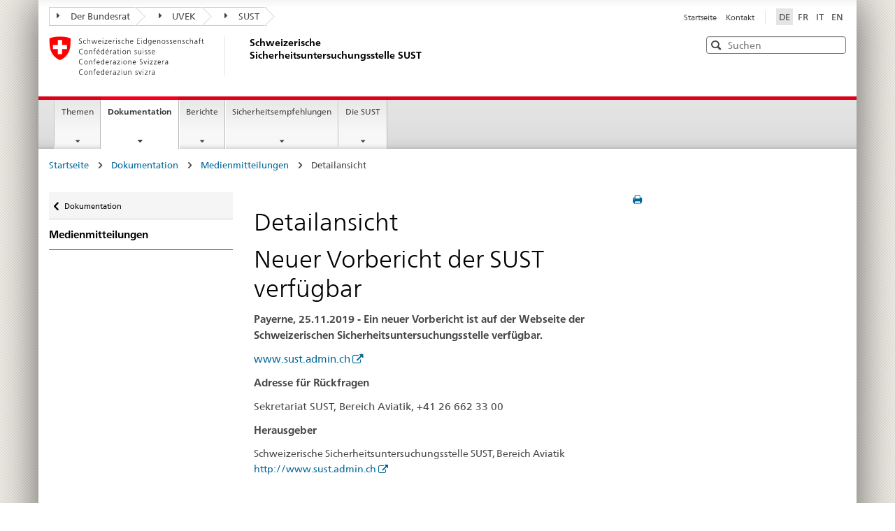

--- FILE ---
content_type: text/html; charset=utf-8
request_url: https://www.sust.admin.ch/de/dokumentation/medienmitteilungen/detailansicht?msg_id=77196&cHash=2e9d9b4cf25a8ba95b539b769611b535
body_size: 8358
content:
<!DOCTYPE html>
<html dir="ltr" lang="de-de">
<head>

<meta charset="utf-8">
<!-- 
	Stämpfli AG // www.staempfli.com

	This website is powered by TYPO3 - inspiring people to share!
	TYPO3 is a free open source Content Management Framework initially created by Kasper Skaarhoj and licensed under GNU/GPL.
	TYPO3 is copyright 1998-2026 of Kasper Skaarhoj. Extensions are copyright of their respective owners.
	Information and contribution at https://typo3.org/
-->


<link rel="shortcut icon" href="/typo3conf/ext/sust/Resources/Public/Icons/favicon.ico" type="image/vnd.microsoft.icon">
<title>Detailansicht - Schweizerische Sicherheitsuntersuchungsstelle SUST</title>
<meta name="generator" content="TYPO3 CMS" />
<meta name="viewport" content="width=device-width, initial-scale=1" />
<meta name="robots" content="index,follow" />
<meta property="og:title" content="Detailansicht" />
<meta property="og:image" content="https://www.sust.admin.ch/inhalte/_processed_/2/0/csm_Medienmitteilungen_52662eb66a.jpg" />
<meta name="twitter:card" content="summary" />
<meta name="twitter:title" content="Detailansicht" />
<meta name="twitter:image" content="https://www.sust.admin.ch/inhalte/_processed_/2/0/csm_Medienmitteilungen_52662eb66a.jpg" />
<meta name="apple-mobile-web-app-capable" content="no" />

<link rel="stylesheet" type="text/css" href="/typo3temp/assets/compressed/merged-56128b95da5b798dea014536b6331f80-e7c38d52716d02d4a0b94032f267880e.css?1746434550" media="all">
<link rel="stylesheet" type="text/css" href="/typo3temp/assets/compressed/merged-ce8c4ff827fb2487650eaba785623a01-3d18dee04283ef39ebf1562f0447e373.css?1746434550" media="all">


<script src="/typo3temp/assets/compressed/merged-0e01b65518ded2d6dc314ac6566bb11f-9a2299ad894ba41cdbfdc3ed74a7346c.js?1746434550"></script>
<script src="/typo3temp/assets/compressed/merged-f641e04c54dba91b32351dc65386d3da-2b27a63b9fe4775e33eade9cacedd2b5.js?1741169063"></script>


<link rel="apple-touch-icon" sizes="57x57" href="/typo3conf/ext/bund/Resources/Public/Default/Icons/apple-touch-icon-57x57.png">
<link rel="apple-touch-icon" sizes="114x114" href="/typo3conf/ext/bund/Resources/Public/Default/Icons/apple-touch-icon-114x114.png">
<link rel="apple-touch-icon" sizes="72x72" href="/typo3conf/ext/bund/Resources/Public/Default/Icons/apple-touch-icon-72x72.png">
<link rel="apple-touch-icon" sizes="144x144" href="/typo3conf/ext/bund/Resources/Public/Default/Icons/apple-touch-icon-144x144.png">
<link rel="apple-touch-icon" sizes="60x60" href="/typo3conf/ext/bund/Resources/Public/Default/Icons/apple-touch-icon-60x60.png">
<link rel="apple-touch-icon" sizes="120x120" href="/typo3conf/ext/bund/Resources/Public/Default/Icons/apple-touch-icon-120x120.png">
<link rel="apple-touch-icon" sizes="76x76" href="/typo3conf/ext/bund/Resources/Public/Default/Icons/apple-touch-icon-76x76.png">
<link rel="icon" type="image/png" href="/typo3conf/ext/bund/Resources/Public/Default/Icons/favicon-96x96.png" sizes="96x96">
<link rel="icon" type="image/png" href="/typo3conf/ext/bund/Resources/Public/Default/Icons/favicon-16x16.png" sizes="16x16">
<link rel="icon" type="image/png" href="/typo3conf/ext/bund/Resources/Public/Default/Icons/favicon-32x32.png" sizes="32x32">
<meta name="msapplication-TileColor" content="#ffffff">
<meta name="msapplication-TileImage" content="/typo3conf/ext/bund/Resources/Public/Default/Icons/mstile-144x144.png">
<meta name="msapplication-config" content="/typo3conf/ext/bund/Resources/Public/Default/Icons/browserconfig.xml">

<script>
// You have to store all your data inside `searchData` and define it globaly
var searchData = ["Aargau", "Appenzell A. Rh.", "Appenzell I. Rh.", "Basel-Landschaft", "Basel-Stadt", "Bern", "Fribourg", "Genève", "Glarus", "Graubünden", "Jura", "Lucerne", "Neuchâtel", "Nidwalden", "Obwalden", "Schaffhausen", "Schwyz", "Solothurn", "St. Gallen", "Thurgau", "Ticino", "Uri", "Valais", "Vaud", "Zug", "Zurich"  ];
</script>
<link rel="canonical" href="https://www.sust.admin.ch/de/dokumentation/medienmitteilungen/detailansicht?msg_id=77196&amp;cHash=2e9d9b4cf25a8ba95b539b769611b535"/>

<link rel="alternate" hreflang="de-de" href="https://www.sust.admin.ch/de/dokumentation/medienmitteilungen/detailansicht?msg_id=77196&amp;cHash=2e9d9b4cf25a8ba95b539b769611b535"/>
<link rel="alternate" hreflang="fr-fr" href="https://www.sust.admin.ch/fr/documentation/communiques-de-presse/detailansicht?msg_id=77196&amp;cHash=2e9d9b4cf25a8ba95b539b769611b535"/>
<link rel="alternate" hreflang="it-CH" href="https://www.sust.admin.ch/it/documentazione/comunicati-stampa/detailansicht?msg_id=77196&amp;cHash=2e9d9b4cf25a8ba95b539b769611b535"/>
<link rel="alternate" hreflang="en-GB" href="https://www.sust.admin.ch/en/documentation/press-releases/detailansicht?msg_id=77196&amp;cHash=2e9d9b4cf25a8ba95b539b769611b535"/>
<link rel="alternate" hreflang="x-default" href="https://www.sust.admin.ch/de/dokumentation/medienmitteilungen/detailansicht?msg_id=77196&amp;cHash=2e9d9b4cf25a8ba95b539b769611b535"/>
</head>
<body>


<ul class="access-keys" role="navigation"><li><a href="/de/sust-startseite" title="[ALT + 0]" accesskey="0">Startseite</a></li><li><a href="#main-navigation" accesskey="1" title="[ALT + 1]">Hauptnavigation</a></li><li><a href="#content" accesskey="2" title="[ALT + 2]">Inhalt</a></li><li><a href="/de/sust-startseite" title="[ALT + 3]" accesskey="3">Kontakt</a></li><li><a href="/de/sust-startseite" title="[ALT + 4]" accesskey="4">Seitenbaum</a></li><li><a href="/de/sust-startseite" title="[ALT + 5]" accesskey="5">Suche</a></li></ul>

<div class="container container-main">
    

<header>
    <div class="clearfix">
        <nav class="navbar treecrumb pull-left" role="navigation">
            <h2 class="sr-only">Orientation in the website</h2>

            

    <ul class="nav navbar-nav">
        
            <li class="dropdown">
                <a href="#" id="admin-dropdown" class="dropdown-toggle" data-toggle="dropdown">
                    <span class="icon icon--right"></span>Der Bundesrat
                </a>

                
                
                    <ul class="dropdown-menu" role="menu" aria-labelledby="service-dropdown">
                        <li class="dropdown-header" role="presentation">
                            <a href="https://www.admin.ch/gov/de/start.html">
                                Der Bundesrat admin.ch
                            </a>

                            
                                <ul role="menu">
                                    
                                        <li role="presentation">
                                            <a href="https://www.eda.admin.ch/eda/de/home.html">
                                                EDA: Eidgenössisches Departement für auswärtige Angelegenheiten
                                            </a>
                                        </li>
                                    
                                        <li role="presentation">
                                            <a href="https://www.edi.admin.ch/edi/de/home.html">
                                                EDI: Eidgenössisches Departement des Innern
                                            </a>
                                        </li>
                                    
                                        <li role="presentation">
                                            <a href="https://www.ejpd.admin.ch/ejpd/de/home.html">
                                                EJPD: Eidgenössisches Justiz- und Polizeidepartement
                                            </a>
                                        </li>
                                    
                                        <li role="presentation">
                                            <a href="http://www.vbs.admin.ch/de/home.html">
                                                VBS: Eidgenössisches Departement für Verteidigung, Bevölkerungsschutz und Sport
                                            </a>
                                        </li>
                                    
                                        <li role="presentation">
                                            <a href="https://www.efd.admin.ch/efd/de/home.html">
                                                EFD: Eidgenössisches Finanzdepartement
                                            </a>
                                        </li>
                                    
                                        <li role="presentation">
                                            <a href="https://www.wbf.admin.ch/wbf/de/home.html">
                                                WBF: Eidgenössisches Departement für Wirtschaft, Bildung und Forschung
                                            </a>
                                        </li>
                                    
                                        <li role="presentation">
                                            <a href="https://www.uvek.admin.ch/uvek/de/home.html">
                                                UVEK: Eidgenössisches Departement für Umwelt, Verkehr, Energie und Kommunikation
                                            </a>
                                        </li>
                                    
                                </ul>
                            
                        </li>
                    </ul>
                
            </li>
        
            <li class="dropdown">
                <a href="#" id="admin-dropdown" class="dropdown-toggle" data-toggle="dropdown">
                    <span class="icon icon--right"></span>UVEK
                </a>

                
                
                    <ul class="dropdown-menu" role="menu" aria-labelledby="service-dropdown">
                        <li class="dropdown-header" role="presentation">
                            <a href="https://www.uvek.admin.ch/uvek/de/home.html">
                                Departement: UVEK
                            </a>

                            
                                <ul role="menu">
                                    
                                        <li role="presentation">
                                            <a href="https://www.uvek.admin.ch/uvek/de/home/uvek/organisation/generalsekretariat.html">
                                                Generalsekretariat
                                            </a>
                                        </li>
                                    
                                        <li role="presentation">
                                            <a href="https://www.bav.admin.ch">
                                                Bundesamt für Verkehr BAV
                                            </a>
                                        </li>
                                    
                                        <li role="presentation">
                                            <a href="https://www.bazl.admin.ch/bazl/de/home.html">
                                                Bundesamt für Zivilluftfahrt BAZL
                                            </a>
                                        </li>
                                    
                                </ul>
                            
                        </li>
                    </ul>
                
            </li>
        
            <li class="dropdown">
                <a href="#" id="admin-dropdown" class="dropdown-toggle" data-toggle="dropdown">
                    <span class="icon icon--right"></span>SUST
                </a>

                
                
            </li>
        
    </ul>


        </nav>

        <section class="nav-services clearfix">
            <h2>
                Detailansicht
            </h2>

            <h2 class="sr-only">
                Sprach auswahl
            </h2>

            <nav class="nav-lang">
                

<ul>
    
        <li>
            
            <a class="active" 
               href="/de/dokumentation/medienmitteilungen/detailansicht?msg_id=77196&amp;cHash=2e9d9b4cf25a8ba95b539b769611b535" hreflang="de-de"
               title="DE"><span>DE</span></a>
        </li>
    
        <li>
            
            <a class="" 
               href="/fr/documentation/communiques-de-presse/detailansicht?msg_id=77196&amp;cHash=2e9d9b4cf25a8ba95b539b769611b535" hreflang="fr-fr"
               title="FR"><span>FR</span></a>
        </li>
    
        <li>
            
            <a class="" 
               href="/it/documentazione/comunicati-stampa/detailansicht?msg_id=77196&amp;cHash=2e9d9b4cf25a8ba95b539b769611b535" hreflang="it-CH"
               title="IT"><span>IT</span></a>
        </li>
    
        <li>
            
            <a class="" 
               href="/en/documentation/press-releases/detailansicht?msg_id=77196&amp;cHash=2e9d9b4cf25a8ba95b539b769611b535" hreflang="en-GB"
               title="EN"><span>EN</span></a>
        </li>
    
</ul>


            </nav>

            <nav class="nav-service" role="navigation">
                <h2 class="sr-only">
                    Dienste Navigation
                </h2>

                

<ul>
    
        <li>
            <a href="/de/sust-startseite">
                Startseite
            </a>
        </li>
    
        <li>
            <a href="/de/kontakt">
                Kontakt
            </a>
        </li>
    
</ul>


            </nav>
        </section>
    </div>

    <div class="clearfix">
        <a class="brand hidden-xs" href="/de/sust-startseite">
            <img src="/typo3conf/ext/bund/Resources/Public/Default/Images/logo-CH.svg"
                 alt="Logo der Schweizerischen Eidgenossenschaft – zur Startseite">
            <h1>
                Schweizerische Sicherheitsuntersuchungsstelle SUST
            </h1>
        </a>

        <html xmlns="http://www.w3.org/1999/xhtml" lang="en"
      xmlns:f="http://typo3.org/ns/TYPO3/Fluid/ViewHelpers"
      xmlns:s="http://typo3.org/ns/ApacheSolrForTypo3/Solr/ViewHelpers/">

<div class="mod mod-searchfield global-search global-search-standard">
    <!-- begin: sitesearch desktop-->
    <form method="get" class="form-horizontal form-search pull-right" action="/de/suche" data-suggest="/de/suche?type=7384" data-suggest-header="Top Treffer" accept-charset="utf-8">
        <h2 class="sr-only">Suchen</h2>
        <label for="webguidelines-search-standard" class="sr-only">Suchen</label>
        <input id="webguidelines-search-standard" class="form-control search-input tt-input placeholdr" type="text" name="tx_solr[q]" value=""
               placeholder="Suchen" autocomplete="off" spellcheck="false" dir="auto" />

        <pre aria-hidden="true" style="position: absolute;
        visibility: hidden;
        white-space: pre;
        font-family: 'Frutiger Neue', Helvetica, Arial, sans-serif;
        font-size: 14px;
        font-style: normal;
        font-variant: normal;
        font-weight: 400;
        word-spacing: 0;
        letter-spacing: 0;
        text-indent: 0;
        text-rendering: auto;
        text-transform: none;" >
        </pre>

        <button class="icon icon--close icon--after search-reset" tabindex="0" role="button" type="button">
            <span class="sr-only">Zurücksetzen</span>
        </button>
        <span class="icon icon--search">
            <span class="sr-only">Suchen</span>
        </span>

        

        
    </form>
    <!-- end: sitesearch desktop -->
</div>

</html>

    </div>
</header>

<nav class="nav-main yamm navbar" id="main-navigation">
    <h2 class="sr-only">
        Hauptnavigation
    </h2>

    <section class="nav-mobile">
        <div class="table-row">
            <div class="nav-mobile-header">
                <div class="table-row">
					<span class="nav-mobile-logo">
						<img src="/typo3conf/ext/bund/Resources/Public/Default/Images/swiss.svg" alt="Confederatio Helvetica"/>
					</span>

                    <h1>
                        <a href="/de/sust-startseite">
                            Schweizerische Sicherheitsuntersuchungsstelle SUST
                        </a>
                    </h1>
                </div>
            </div>

            <div class="table-cell dropdown">
                <a href="#" class="nav-mobile-menu dropdown-toggle" data-toggle="dropdown">
                    <span class="icon icon--menu"></span>
                </a>
                <div class="drilldown dropdown-menu" role="menu">
                    <div class="drilldown-container">

                        <nav class="nav-page-list">
                            
<nav class="nav-page-list">
    <ul>
        
            <li class="">
                <a href="/de/sust-startseite">
                    SUST Startseite
                </a>
                
            </li>
        
            <li class="list-sub">
                <a href="/de/themen/ereignis-aviatik-melden">
                    Themen
                </a>
                
                    
    <nav class="drilldown-sub" aria-expanded="false">
        <a href="#" class="icon icon--before icon--less drilldown-back"
           aria-hidden="true" id="backMenuTitle">
            Themen
        </a>
        <ul>
            
                <li class=" ">
                    <a href="/de/themen/ereignis-aviatik-melden">
                        Ereignis Aviatik melden
                    </a>


                    
                </li>
            
                <li class=" ">
                    <a href="/de/themen/ereignis-oeffentlicher-verkehr-melden">
                        Ereignis Öffentlicher Verkehr melden
                    </a>


                    
                </li>
            
                <li class=" ">
                    <a href="/de/themen/untersuchung">
                        Sicherheitsuntersuchung
                    </a>


                    
                </li>
            
                <li class=" ">
                    <a href="/de/themen/untersuchungsergebnisse">
                        Untersuchungsergebnisse
                    </a>


                    
                </li>
            
                <li class=" ">
                    <a href="/de/themen/sicherheitsempfehlungen">
                        Sicherheitsempfehlungen
                    </a>


                    
                </li>
            
        </ul>
    </nav>

                
            </li>
        
            <li class="list-sub">
                <a href="/de/dokumentation/formulare">
                    Dokumentation
                </a>
                
                    
    <nav class="drilldown-sub" aria-expanded="false">
        <a href="#" class="icon icon--before icon--less drilldown-back"
           aria-hidden="true" id="backMenuTitle">
            Dokumentation
        </a>
        <ul>
            
                <li class=" ">
                    <a href="/de/dokumentation/formulare">
                        Formulare
                    </a>


                    
                </li>
            
                <li class=" ">
                    <a href="/de/dokumentation/links">
                        Links
                    </a>


                    
                </li>
            
                <li class=" ">
                    <a href="/de/dokumentation/statistiken">
                        Statistiken
                    </a>


                    
                </li>
            
                <li class=" ">
                    <a href="/de/dokumentation/news">
                        News
                    </a>


                    
                </li>
            
                <li class=" ">
                    <a href="/de/dokumentation/news-archiv">
                        News-Archiv
                    </a>


                    
                </li>
            
                <li class=" curr-active">
                    <a href="/de/dokumentation/medienmitteilungen">
                        Medienmitteilungen
                    </a>


                    
                </li>
            
        </ul>
    </nav>

                
            </li>
        
            <li class="list-sub">
                <a href="/de/berichte/berichte-aviatik">
                    Berichte
                </a>
                
                    
    <nav class="drilldown-sub" aria-expanded="false">
        <a href="#" class="icon icon--before icon--less drilldown-back"
           aria-hidden="true" id="backMenuTitle">
            Berichte
        </a>
        <ul>
            
                <li class=" ">
                    <a href="/de/berichte/berichte-aviatik">
                        Berichte Aviatik
                    </a>


                    
                </li>
            
                <li class=" ">
                    <a href="/de/berichte/praeventions-bulletins-aviatik">
                        Präventions-Bulletins Aviatik
                    </a>


                    
                </li>
            
                <li class=" ">
                    <a href="/de/berichte/spezielle-untersuchungen-studien-und-summarische-berichte-aviatik">
                        Spezielle Untersuchungen, Studien und summarische Berichte Aviatik
                    </a>


                    
                </li>
            
                <li class=" ">
                    <a href="/de/berichte/berichte-bahnen-und-schiffe">
                        Berichte Bahnen und Schiffe
                    </a>


                    
                </li>
            
                <li class=" ">
                    <a href="/de/berichte/ereignisberichte-bahnen-und-schiffe-1/spezielle-untersuchungen-und-studien-bahnen-und-schiffe">
                        Spezielle Untersuchungen und Studien Bahnen und Schiffe
                    </a>


                    
                </li>
            
                <li class=" ">
                    <a href="/de/berichte/jahresberichte">
                        Jahresberichte
                    </a>


                    
                </li>
            
        </ul>
    </nav>

                
            </li>
        
            <li class="list-sub">
                <a href="/de/sicherheitsempfehlungen/aviatik">
                    Sicherheitsempfehlungen
                </a>
                
                    
    <nav class="drilldown-sub" aria-expanded="false">
        <a href="#" class="icon icon--before icon--less drilldown-back"
           aria-hidden="true" id="backMenuTitle">
            Sicherheitsempfehlungen
        </a>
        <ul>
            
                <li class=" ">
                    <a href="/de/sicherheitsempfehlungen/aviatik">
                        Aviatik
                    </a>


                    
                </li>
            
                <li class=" ">
                    <a href="/de/sicherheitsempfehlungen/bahnen-und-schiffe">
                        Bahnen und Schiffe
                    </a>


                    
                </li>
            
        </ul>
    </nav>

                
            </li>
        
            <li class="list-sub">
                <a href="/de/die-sust/adresse-und-lageplan">
                    Die SUST
                </a>
                
                    
    <nav class="drilldown-sub" aria-expanded="false">
        <a href="#" class="icon icon--before icon--less drilldown-back"
           aria-hidden="true" id="backMenuTitle">
            Die SUST
        </a>
        <ul>
            
                <li class=" ">
                    <a href="/de/die-sust/adresse-und-lageplan">
                        Adresse und Lageplan
                    </a>


                    
                </li>
            
                <li class=" ">
                    <a href="/de/die-sust/organisation">
                        Organisation
                    </a>


                    
                </li>
            
                <li class=" ">
                    <a href="/de/die-sust/rechtliche-grundlagen">
                        Rechtliche Grundlagen und Vereinbarungen
                    </a>


                    
                </li>
            
                <li class=" ">
                    <a href="/de/die-sust/stellenangebote">
                        Stellenangebote
                    </a>


                    
                </li>
            
        </ul>
    </nav>

                
            </li>
        
    </ul>
</nav>



                            <a href="#" class="yamm-close-bottom">
                                <span class="icon icon--top" aria-hidden="true"></span>
                            </a>
                        </nav>
                    </div>
                </div>
            </div>

            <div class="table-cell dropdown">
                <a href="#" class="nav-mobile-menu dropdown-toggle" data-toggle="dropdown">
                    <span class="icon icon--search"></span>
                </a>

                <div class="dropdown-menu" role="menu">
                    <html xmlns="http://www.w3.org/1999/xhtml" lang="en"
      xmlns:f="http://typo3.org/ns/TYPO3/Fluid/ViewHelpers"
      xmlns:s="http://typo3.org/ns/ApacheSolrForTypo3/Solr/ViewHelpers/">



<div class="mod mod-searchfield global-search global-search-mobile">
    <!-- begin: sitesearch desktop-->
    <form method="get" class="form" action="/de/suche" data-suggest="/de/suche?type=7384" data-suggest-header="Top Treffer" accept-charset="utf-8">
        <h2 class="sr-only">Suchen</h2>
        <label for="webguidelines-search-mobile" class="sr-only">Suchen</label>
        <input id="webguidelines-search-mobile" class="form-control search-input tt-input placeholdr" type="text" name="tx_solr[q]" value=""
               placeholder="Suchen" autocomplete="off" spellcheck="false" dir="auto" />

        <pre aria-hidden="true" style="position: absolute;
        visibility: hidden;
        white-space: pre;
        font-family: 'Frutiger Neue', Helvetica, Arial, sans-serif;
        font-size: 14px;
        font-style: normal;
        font-variant: normal;
        font-weight: 400;
        word-spacing: 0;
        letter-spacing: 0;
        text-indent: 0;
        text-rendering: auto;
        text-transform: none;" >
        </pre>

        <button class="icon icon--close icon--after search-reset" tabindex="0" role="button" type="button">
            <span class="sr-only">Zurücksetzen</span>
        </button>
        <span class="icon icon--search">
            <span class="sr-only">Suchen</span>
        </span>

        

        
    </form>
    <!-- end: sitesearch desktop -->
</div>

</html>
                </div>
            </div>
        </div>
    </section>

    
<ul class="nav navbar-nav">
    
        
        
    
        
        
            <li class="dropdown yamm-fw">
                <a href="#" class="dropdown-toggle" data-toggle="dropdown">
                    Themen
                    
                </a>
                <ul class="dropdown-menu" role="menu">
                    <li role="presentation">
                        <div class="yamm-content container-fluid">
                            <div class="row">
                                <div class="col-sm-12">
                                    <a href="#" class="yamm-close icon icon--after icon--close pull-right"
                                       role="menuitem" tabindex="-1">
                                        Schliessen
                                    </a>
                                </div>
                            </div>
                            <div class="row">
                                <div class="col-md-12 main-column">
                                    <div class="mod mod-teaserlist">
                                        <div class="row">
                                            
                                                <div class="col-sm-4 1">
                                                    <div class="mod mod-teaser clearfix">
                                                        
                                                            <figure>
                                                                <a href="/de/themen/ereignis-aviatik-melden">
                                                                    <img src="/inhalte/Bilder/Bilder_Navigation/Flugzeug_3.jpg" width="356" height="201" alt="" />
                                                                </a>
                                                            </figure>
                                                        

                                                        <h3>
                                                            <a href="/de/themen/ereignis-aviatik-melden">
                                                                Ereignis Aviatik melden
                                                            </a>
                                                        </h3>

                                                        
                                                    </div>
                                                </div>
                                                
                                            
                                                <div class="col-sm-4 2">
                                                    <div class="mod mod-teaser clearfix">
                                                        
                                                            <figure>
                                                                <a href="/de/themen/ereignis-oeffentlicher-verkehr-melden">
                                                                    <img src="/inhalte/Bilder/Bilder_Navigation/Fuehrerstand_2.jpg" width="356" height="201" alt="" />
                                                                </a>
                                                            </figure>
                                                        

                                                        <h3>
                                                            <a href="/de/themen/ereignis-oeffentlicher-verkehr-melden">
                                                                Ereignis Öffentlicher Verkehr melden
                                                            </a>
                                                        </h3>

                                                        
                                                    </div>
                                                </div>
                                                
                                            
                                                <div class="col-sm-4 3">
                                                    <div class="mod mod-teaser clearfix">
                                                        
                                                            <figure>
                                                                <a href="/de/themen/untersuchung">
                                                                    <img src="/inhalte/Bilder/Bilder_Navigation/Propeller_2.jpg" width="356" height="201" alt="" />
                                                                </a>
                                                            </figure>
                                                        

                                                        <h3>
                                                            <a href="/de/themen/untersuchung">
                                                                Sicherheitsuntersuchung
                                                            </a>
                                                        </h3>

                                                        
                                                    </div>
                                                </div>
                                                
                                                    <div class="clearfix"></div>
                                                
                                            
                                                <div class="col-sm-4 4">
                                                    <div class="mod mod-teaser clearfix">
                                                        
                                                            <figure>
                                                                <a href="/de/themen/untersuchungsergebnisse">
                                                                    <img src="/inhalte/Bilder/Bilder_Navigation/Schienen_2.jpg" width="356" height="201" alt="" />
                                                                </a>
                                                            </figure>
                                                        

                                                        <h3>
                                                            <a href="/de/themen/untersuchungsergebnisse">
                                                                Untersuchungsergebnisse
                                                            </a>
                                                        </h3>

                                                        
                                                    </div>
                                                </div>
                                                
                                            
                                                <div class="col-sm-4 5">
                                                    <div class="mod mod-teaser clearfix">
                                                        
                                                            <figure>
                                                                <a href="/de/themen/sicherheitsempfehlungen">
                                                                    <img src="/inhalte/Bilder/Bilder_Navigation/Glider_3.jpg" width="356" height="201" alt="" />
                                                                </a>
                                                            </figure>
                                                        

                                                        <h3>
                                                            <a href="/de/themen/sicherheitsempfehlungen">
                                                                Sicherheitsempfehlungen
                                                            </a>
                                                        </h3>

                                                        
                                                    </div>
                                                </div>
                                                
                                            
                                        </div>
                                    </div>
                                </div>
                            </div>
                            <br><br><br><a href="#" class="yamm-close-bottom" role="menuitem" tabindex="-1"><span
                                class="icon icon--top"></span></a></div>
                    </li>
                </ul>
            </li>
        
    
        
        
            <li class="dropdown yamm-fw current">
                <a href="#" class="dropdown-toggle" data-toggle="dropdown">
                    Dokumentation
                    
                        <span class="sr-only">Aktuelle Seite</span>
                    
                </a>
                <ul class="dropdown-menu" role="menu">
                    <li role="presentation">
                        <div class="yamm-content container-fluid">
                            <div class="row">
                                <div class="col-sm-12">
                                    <a href="#" class="yamm-close icon icon--after icon--close pull-right"
                                       role="menuitem" tabindex="-1">
                                        Schliessen
                                    </a>
                                </div>
                            </div>
                            <div class="row">
                                <div class="col-md-12 main-column">
                                    <div class="mod mod-teaserlist">
                                        <div class="row">
                                            
                                                <div class="col-sm-4 1">
                                                    <div class="mod mod-teaser clearfix">
                                                        
                                                            <figure>
                                                                <a href="/de/dokumentation/formulare">
                                                                    <img src="/inhalte/Bilder/Bilder_Navigation/Formulare.jpg" width="700" height="400" alt="" />
                                                                </a>
                                                            </figure>
                                                        

                                                        <h3>
                                                            <a href="/de/dokumentation/formulare">
                                                                Formulare
                                                            </a>
                                                        </h3>

                                                        
                                                    </div>
                                                </div>
                                                
                                            
                                                <div class="col-sm-4 2">
                                                    <div class="mod mod-teaser clearfix">
                                                        
                                                            <figure>
                                                                <a href="/de/dokumentation/links">
                                                                    <img src="/inhalte/Bilder/Bilder_Navigation/Links.jpg" width="700" height="400" alt="" />
                                                                </a>
                                                            </figure>
                                                        

                                                        <h3>
                                                            <a href="/de/dokumentation/links">
                                                                Links
                                                            </a>
                                                        </h3>

                                                        
                                                    </div>
                                                </div>
                                                
                                            
                                                <div class="col-sm-4 3">
                                                    <div class="mod mod-teaser clearfix">
                                                        
                                                            <figure>
                                                                <a href="/de/dokumentation/statistiken">
                                                                    <img src="/inhalte/Bilder/Bilder_Navigation/Statistiken.jpg" width="700" height="400" alt="" />
                                                                </a>
                                                            </figure>
                                                        

                                                        <h3>
                                                            <a href="/de/dokumentation/statistiken">
                                                                Statistiken
                                                            </a>
                                                        </h3>

                                                        
                                                    </div>
                                                </div>
                                                
                                                    <div class="clearfix"></div>
                                                
                                            
                                                <div class="col-sm-4 4">
                                                    <div class="mod mod-teaser clearfix">
                                                        
                                                            <figure>
                                                                <a href="/de/dokumentation/news">
                                                                    <img src="/inhalte/Bilder/Bilder_Navigation/News.jpg" width="700" height="400" alt="" />
                                                                </a>
                                                            </figure>
                                                        

                                                        <h3>
                                                            <a href="/de/dokumentation/news">
                                                                News
                                                            </a>
                                                        </h3>

                                                        
                                                    </div>
                                                </div>
                                                
                                            
                                                <div class="col-sm-4 5">
                                                    <div class="mod mod-teaser clearfix">
                                                        
                                                            <figure>
                                                                <a href="/de/dokumentation/news-archiv">
                                                                    <img src="/inhalte/Bilder/Bilder_Navigation/Newsarchiv.jpg" width="700" height="400" alt="" />
                                                                </a>
                                                            </figure>
                                                        

                                                        <h3>
                                                            <a href="/de/dokumentation/news-archiv">
                                                                News-Archiv
                                                            </a>
                                                        </h3>

                                                        
                                                    </div>
                                                </div>
                                                
                                            
                                                <div class="col-sm-4 6">
                                                    <div class="mod mod-teaser clearfix">
                                                        
                                                            <figure>
                                                                <a href="/de/dokumentation/medienmitteilungen">
                                                                    <img src="/inhalte/Bilder/Bilder_Navigation/Medienmitteilungen.jpg" width="700" height="400" alt="" />
                                                                </a>
                                                            </figure>
                                                        

                                                        <h3>
                                                            <a href="/de/dokumentation/medienmitteilungen">
                                                                Medienmitteilungen
                                                            </a>
                                                        </h3>

                                                        
                                                    </div>
                                                </div>
                                                
                                                    <div class="clearfix"></div>
                                                
                                            
                                        </div>
                                    </div>
                                </div>
                            </div>
                            <br><br><br><a href="#" class="yamm-close-bottom" role="menuitem" tabindex="-1"><span
                                class="icon icon--top"></span></a></div>
                    </li>
                </ul>
            </li>
        
    
        
        
            <li class="dropdown yamm-fw">
                <a href="#" class="dropdown-toggle" data-toggle="dropdown">
                    Berichte
                    
                </a>
                <ul class="dropdown-menu" role="menu">
                    <li role="presentation">
                        <div class="yamm-content container-fluid">
                            <div class="row">
                                <div class="col-sm-12">
                                    <a href="#" class="yamm-close icon icon--after icon--close pull-right"
                                       role="menuitem" tabindex="-1">
                                        Schliessen
                                    </a>
                                </div>
                            </div>
                            <div class="row">
                                <div class="col-md-12 main-column">
                                    <div class="mod mod-teaserlist">
                                        <div class="row">
                                            
                                                <div class="col-sm-4 1">
                                                    <div class="mod mod-teaser clearfix">
                                                        
                                                            <figure>
                                                                <a href="/de/berichte/berichte-aviatik">
                                                                    <img src="/inhalte/Bilder/Bilder_Navigation/Flugzeug_2.jpg" width="356" height="201" alt="" />
                                                                </a>
                                                            </figure>
                                                        

                                                        <h3>
                                                            <a href="/de/berichte/berichte-aviatik">
                                                                Berichte Aviatik
                                                            </a>
                                                        </h3>

                                                        
                                                            <div class="wrapper" style="word-wrap: break-word;">
                                                                Berichte über Unfälle und schwere Vorfälle des Bereichs Aviatik suchen
                                                            </div>
                                                        
                                                    </div>
                                                </div>
                                                
                                            
                                                <div class="col-sm-4 2">
                                                    <div class="mod mod-teaser clearfix">
                                                        
                                                            <figure>
                                                                <a href="/de/berichte/praeventions-bulletins-aviatik">
                                                                    <img src="/inhalte/_processed_/b/d/csm_Praeventions-Bulletin_AV_2024_9dfd77abe8.jpg" width="1170" height="658" alt="" />
                                                                </a>
                                                            </figure>
                                                        

                                                        <h3>
                                                            <a href="/de/berichte/praeventions-bulletins-aviatik">
                                                                Präventions-Bulletins Aviatik
                                                            </a>
                                                        </h3>

                                                        
                                                    </div>
                                                </div>
                                                
                                            
                                                <div class="col-sm-4 3">
                                                    <div class="mod mod-teaser clearfix">
                                                        
                                                            <figure>
                                                                <a href="/de/berichte/spezielle-untersuchungen-studien-und-summarische-berichte-aviatik">
                                                                    <img src="/inhalte/Bilder/Bilder_Navigation/Cockpit.jpg" width="356" height="201" alt="" />
                                                                </a>
                                                            </figure>
                                                        

                                                        <h3>
                                                            <a href="/de/berichte/spezielle-untersuchungen-studien-und-summarische-berichte-aviatik">
                                                                Spezielle Untersuchungen, Studien und summarische Berichte Aviatik
                                                            </a>
                                                        </h3>

                                                        
                                                    </div>
                                                </div>
                                                
                                                    <div class="clearfix"></div>
                                                
                                            
                                                <div class="col-sm-4 4">
                                                    <div class="mod mod-teaser clearfix">
                                                        
                                                            <figure>
                                                                <a href="/de/berichte/berichte-bahnen-und-schiffe">
                                                                    <img src="/inhalte/Bilder/Bilder_Navigation/Eisenbahn_2.jpg" width="356" height="201" alt="" />
                                                                </a>
                                                            </figure>
                                                        

                                                        <h3>
                                                            <a href="/de/berichte/berichte-bahnen-und-schiffe">
                                                                Berichte Bahnen und Schiffe
                                                            </a>
                                                        </h3>

                                                        
                                                            <div class="wrapper" style="word-wrap: break-word;">
                                                                Berichte über Unfälle und schwere Vorfälle des Bereichs Bahnen und Schiffe suchen
                                                            </div>
                                                        
                                                    </div>
                                                </div>
                                                
                                            
                                                <div class="col-sm-4 5">
                                                    <div class="mod mod-teaser clearfix">
                                                        
                                                            <figure>
                                                                <a href="/de/berichte/ereignisberichte-bahnen-und-schiffe-1/spezielle-untersuchungen-und-studien-bahnen-und-schiffe">
                                                                    <img src="/inhalte/_processed_/e/1/csm_Marzili-Bahn_20230621_6d57364811.jpg" width="4030" height="2265" alt="" />
                                                                </a>
                                                            </figure>
                                                        

                                                        <h3>
                                                            <a href="/de/berichte/ereignisberichte-bahnen-und-schiffe-1/spezielle-untersuchungen-und-studien-bahnen-und-schiffe">
                                                                Spezielle Untersuchungen und Studien Bahnen und Schiffe
                                                            </a>
                                                        </h3>

                                                        
                                                    </div>
                                                </div>
                                                
                                            
                                                <div class="col-sm-4 6">
                                                    <div class="mod mod-teaser clearfix">
                                                        
                                                            <figure>
                                                                <a href="/de/berichte/jahresberichte">
                                                                    <img src="/inhalte/Bilder/Bilder_Navigation/Jahresbericht_1.jpg" width="356" height="201" alt="" />
                                                                </a>
                                                            </figure>
                                                        

                                                        <h3>
                                                            <a href="/de/berichte/jahresberichte">
                                                                Jahresberichte
                                                            </a>
                                                        </h3>

                                                        
                                                            <div class="wrapper" style="word-wrap: break-word;">
                                                                Auf dieser Seite finden Sie die Tätigkeitsberichte der SUST
                                                            </div>
                                                        
                                                    </div>
                                                </div>
                                                
                                                    <div class="clearfix"></div>
                                                
                                            
                                        </div>
                                    </div>
                                </div>
                            </div>
                            <br><br><br><a href="#" class="yamm-close-bottom" role="menuitem" tabindex="-1"><span
                                class="icon icon--top"></span></a></div>
                    </li>
                </ul>
            </li>
        
    
        
        
            <li class="dropdown yamm-fw">
                <a href="#" class="dropdown-toggle" data-toggle="dropdown">
                    Sicherheitsempfehlungen
                    
                </a>
                <ul class="dropdown-menu" role="menu">
                    <li role="presentation">
                        <div class="yamm-content container-fluid">
                            <div class="row">
                                <div class="col-sm-12">
                                    <a href="#" class="yamm-close icon icon--after icon--close pull-right"
                                       role="menuitem" tabindex="-1">
                                        Schliessen
                                    </a>
                                </div>
                            </div>
                            <div class="row">
                                <div class="col-md-12 main-column">
                                    <div class="mod mod-teaserlist">
                                        <div class="row">
                                            
                                                <div class="col-sm-4 1">
                                                    <div class="mod mod-teaser clearfix">
                                                        
                                                            <figure>
                                                                <a href="/de/sicherheitsempfehlungen/aviatik">
                                                                    <img src="/inhalte/Bilder/Bilder_Navigation/Cockpit_2.jpg" width="356" height="201" alt="" />
                                                                </a>
                                                            </figure>
                                                        

                                                        <h3>
                                                            <a href="/de/sicherheitsempfehlungen/aviatik">
                                                                Aviatik
                                                            </a>
                                                        </h3>

                                                        
                                                            <div class="wrapper" style="word-wrap: break-word;">
                                                                Sicherheitsempfehlungen des Bereichs Aviatik suchen
                                                            </div>
                                                        
                                                    </div>
                                                </div>
                                                
                                            
                                                <div class="col-sm-4 2">
                                                    <div class="mod mod-teaser clearfix">
                                                        
                                                            <figure>
                                                                <a href="/de/sicherheitsempfehlungen/bahnen-und-schiffe">
                                                                    <img src="/inhalte/Bilder/Bilder_Navigation/Eisenbahn_4.jpg" width="356" height="201" alt="" />
                                                                </a>
                                                            </figure>
                                                        

                                                        <h3>
                                                            <a href="/de/sicherheitsempfehlungen/bahnen-und-schiffe">
                                                                Bahnen und Schiffe
                                                            </a>
                                                        </h3>

                                                        
                                                            <div class="wrapper" style="word-wrap: break-word;">
                                                                Sicherheitsempfehlungen des Bereichs Bahnen und Schiffe suchen
                                                            </div>
                                                        
                                                    </div>
                                                </div>
                                                
                                            
                                        </div>
                                    </div>
                                </div>
                            </div>
                            <br><br><br><a href="#" class="yamm-close-bottom" role="menuitem" tabindex="-1"><span
                                class="icon icon--top"></span></a></div>
                    </li>
                </ul>
            </li>
        
    
        
        
            <li class="dropdown yamm-fw">
                <a href="#" class="dropdown-toggle" data-toggle="dropdown">
                    Die SUST
                    
                </a>
                <ul class="dropdown-menu" role="menu">
                    <li role="presentation">
                        <div class="yamm-content container-fluid">
                            <div class="row">
                                <div class="col-sm-12">
                                    <a href="#" class="yamm-close icon icon--after icon--close pull-right"
                                       role="menuitem" tabindex="-1">
                                        Schliessen
                                    </a>
                                </div>
                            </div>
                            <div class="row">
                                <div class="col-md-12 main-column">
                                    <div class="mod mod-teaserlist">
                                        <div class="row">
                                            
                                                <div class="col-sm-4 1">
                                                    <div class="mod mod-teaser clearfix">
                                                        
                                                            <figure>
                                                                <a href="/de/die-sust/adresse-und-lageplan">
                                                                    <img src="/inhalte/Bilder/Bilder_Navigation/Lageplan.jpg" width="356" height="201" alt="" />
                                                                </a>
                                                            </figure>
                                                        

                                                        <h3>
                                                            <a href="/de/die-sust/adresse-und-lageplan">
                                                                Adresse und Lageplan
                                                            </a>
                                                        </h3>

                                                        
                                                    </div>
                                                </div>
                                                
                                            
                                                <div class="col-sm-4 2">
                                                    <div class="mod mod-teaser clearfix">
                                                        
                                                            <figure>
                                                                <a href="/de/die-sust/organisation">
                                                                    <img src="/inhalte/Bilder/Bilder_Navigation/Organisation.jpg" width="700" height="400" alt="" />
                                                                </a>
                                                            </figure>
                                                        

                                                        <h3>
                                                            <a href="/de/die-sust/organisation">
                                                                Organisation
                                                            </a>
                                                        </h3>

                                                        
                                                    </div>
                                                </div>
                                                
                                            
                                                <div class="col-sm-4 3">
                                                    <div class="mod mod-teaser clearfix">
                                                        
                                                            <figure>
                                                                <a href="/de/die-sust/rechtliche-grundlagen">
                                                                    <img src="/inhalte/Bilder/Bilder_Navigation/Recht.jpg" width="356" height="201" alt="" />
                                                                </a>
                                                            </figure>
                                                        

                                                        <h3>
                                                            <a href="/de/die-sust/rechtliche-grundlagen">
                                                                Rechtliche Grundlagen und Vereinbarungen
                                                            </a>
                                                        </h3>

                                                        
                                                    </div>
                                                </div>
                                                
                                                    <div class="clearfix"></div>
                                                
                                            
                                                <div class="col-sm-4 4">
                                                    <div class="mod mod-teaser clearfix">
                                                        
                                                            <figure>
                                                                <a href="/de/die-sust/stellenangebote">
                                                                    <img src="/inhalte/Bilder/Bilder_Navigation/Stellen.jpg" width="700" height="400" alt="" />
                                                                </a>
                                                            </figure>
                                                        

                                                        <h3>
                                                            <a href="/de/die-sust/stellenangebote">
                                                                Stellenangebote
                                                            </a>
                                                        </h3>

                                                        
                                                    </div>
                                                </div>
                                                
                                            
                                        </div>
                                    </div>
                                </div>
                            </div>
                            <br><br><br><a href="#" class="yamm-close-bottom" role="menuitem" tabindex="-1"><span
                                class="icon icon--top"></span></a></div>
                    </li>
                </ul>
            </li>
        
    
</ul>

</nav>



    


	<div class="container-fluid hidden-xs">
		<div class="row">
			<div class="col-sm-12">
				

    

    <h2 class="hidden">Breadcrumbs</h2>
    <ol class="breadcrumb" role="menu">
        
        
                <li>
                    <a href="/de/sust-startseite">Startseite</a>
                    
                        <span class="icon icon--greater"></span>
                    
                </li>
            
        
        
                <li>
                    <a href="/de/dokumentation/formulare">Dokumentation</a>
                    
                        <span class="icon icon--greater"></span>
                    
                </li>
            
        
        
                <li>
                    <a href="/de/dokumentation/medienmitteilungen">Medienmitteilungen</a>
                    
                        <span class="icon icon--greater"></span>
                    
                </li>
            
        
        
                <li class="active">
                    Detailansicht
                </li>
            
        
    </ol>


			</div>
		</div>
	</div>




    <div class="container-fluid">
        <div class="row">
            
    <div class="col-sm-4 col-md-3 drilldown collapse-enabled">
        <a href="#collapseSubNav" data-toggle="collapse"
           class="collapsed visible-xs" role="tab"
           aria-selected="false" aria-expanded="false"
           id="ui-collapse-566">Sub-Navigation</a>
        <div class="drilldown-container collapse" id="collapseSubNav" aria-expanded="false"
             style="height: 0px;">
            <!-- Subnavigation -->
            

<nav class="nav-page-list" role="navigation" id="secondary-navigation">

    
            <a href="/de/dokumentation/formulare" class="icon icon--before icon--less"><span class="sr-only">Zurück zu </span>Dokumentation</a>
        

    <ul>
        <li class="list-emphasis">
            
                    <a href="/de/dokumentation/medienmitteilungen">Medienmitteilungen</a>
                

            

<ul>
    
</ul>


        </li>
    </ul>
</nav>


        </div>
    </div>


            <!-- TYPO3SEARCH_begin -->
            
        <div class="col-md-6 col-sm-8" id="content">
            

    <a href="#" onclick="$.printPreview.printPreview()" class="hidden-xs icon icon--before icon--print pull-right" title="print"></a>



    
            <h1>Detailansicht</h1>
        




            

    
            <div id="c627" class="frame frame-default frame-type-list frame-layout-0 container-width-default frame-list-type-bund_rssfeedshow background-type-transparent" >
                <div class="frame-inner-wrapper">
                    
                    
                        


                    
                    
                        

	



                    
                    

	

<div class="tx-rss-feed">
	
        

        <h1>Neuer Vorbericht der SUST verfügbar</h1>
        <p>
            <strong>Payerne, 25.11.2019 - Ein neuer Vorbericht ist auf der Webseite der Schweizerischen Sicherheitsuntersuchungsstelle verfügbar.</strong>
        </p>

        <p><a href="http://www.sust.admin.ch" target="_blank">www.sust.admin.ch</a></p>

        
            <p>
                <strong>
                    Adresse für Rückfragen
                </strong>
            </p>

            <p>
                Sekretariat SUST, Bereich Aviatik, +41 26 662 33 00
            </p>
        

        
            <p>
                <strong>
                    Herausgeber
                </strong>
            </p>

            
                Schweizerische Sicherheitsuntersuchungsstelle SUST, Bereich Aviatik
                <br/>
                <a target="_blank" href="http://www.sust.admin.ch">http://www.sust.admin.ch</a>
                <br/>
            
        

        <br/>

        

        <br/>
        <br/>

    
</div>




                    
                        



                    
                    
                        


                    
                </div>
            </div>
        



            

<p>
    <small>
        <a href="/de/dokumentation/medienmitteilungen/detailansicht?msg_id=77196&amp;cHash=2e9d9b4cf25a8ba95b539b769611b535#top">
            Zum Seitenanfang
        </a>
        <br/>
    </small>
</p>

<span class="text-dimmed">
    Letztes Update: 03.12.2025
</span>


        </div>

        <div class="col-md-3 col-sm-8 col-sm-offset-4 col-md-offset-0">
            <a id="context-sidebar" class="hidden-print"></a>

            





            


        </div>

            <!--TYPO3SEARCH_end-->
        </div>
    </div>

    <footer>
	<div class="container-fluid footer-service">
		<h3>
			Schweizerische Sicherheitsuntersuchungsstelle SUST
		</h3>

		<nav>
			

<ul>
    
        <li>
            <a href="/de/sust-startseite">
                Startseite
            </a>
        </li>
    
        <li>
            <a href="/de/kontakt">
                Kontakt
            </a>
        </li>
    
</ul>


		</nav>
	</div>

	<div class="site-map">
		<a href="#site-map" data-target="#site-map" data-toggle="collapse" class="site-map-toggle collapsed">
			Sitemap
		</a>

		<div class="container-fluid" id="site-map">
			

<div class="row">
    
        
        
    
        
        
            
    <div class="col-sm-6 col-md-3">
        
                <div class="mod mod-linklist">
                    <h3>Themen</h3>
                    <ul class="list-unstyled">
                        
                            <li>
                                <a href="/de/themen/ereignis-aviatik-melden">
                                    Ereignis Aviatik melden
                                </a>
                            </li>
                        
                            <li>
                                <a href="/de/themen/ereignis-oeffentlicher-verkehr-melden">
                                    Ereignis Öffentlicher Verkehr melden
                                </a>
                            </li>
                        
                            <li>
                                <a href="/de/themen/untersuchung">
                                    Sicherheitsuntersuchung
                                </a>
                            </li>
                        
                            <li>
                                <a href="/de/themen/untersuchungsergebnisse">
                                    Untersuchungsergebnisse
                                </a>
                            </li>
                        
                            <li>
                                <a href="/de/themen/sicherheitsempfehlungen">
                                    Sicherheitsempfehlungen
                                </a>
                            </li>
                        
                    </ul>
                </div>
            
    </div>

        
    
        
        
            
    <div class="col-sm-6 col-md-3">
        
                <div class="mod mod-linklist">
                    <h3>Dokumentation</h3>
                    <ul class="list-unstyled">
                        
                            <li>
                                <a href="/de/dokumentation/formulare">
                                    Formulare
                                </a>
                            </li>
                        
                            <li>
                                <a href="/de/dokumentation/links">
                                    Links
                                </a>
                            </li>
                        
                            <li>
                                <a href="/de/dokumentation/statistiken">
                                    Statistiken
                                </a>
                            </li>
                        
                            <li>
                                <a href="/de/dokumentation/news">
                                    News
                                </a>
                            </li>
                        
                            <li>
                                <a href="/de/dokumentation/news-archiv">
                                    News-Archiv
                                </a>
                            </li>
                        
                            <li>
                                <a href="/de/dokumentation/medienmitteilungen">
                                    Medienmitteilungen
                                </a>
                            </li>
                        
                    </ul>
                </div>
            
    </div>

        
    
        
        
            
    <div class="col-sm-6 col-md-3">
        
                <div class="mod mod-linklist">
                    <h3>Berichte</h3>
                    <ul class="list-unstyled">
                        
                            <li>
                                <a href="/de/berichte/berichte-aviatik">
                                    Berichte Aviatik
                                </a>
                            </li>
                        
                            <li>
                                <a href="/de/berichte/praeventions-bulletins-aviatik">
                                    Präventions-Bulletins Aviatik
                                </a>
                            </li>
                        
                            <li>
                                <a href="/de/berichte/spezielle-untersuchungen-studien-und-summarische-berichte-aviatik">
                                    Spezielle Untersuchungen, Studien und summarische Berichte Aviatik
                                </a>
                            </li>
                        
                            <li>
                                <a href="/de/berichte/berichte-bahnen-und-schiffe">
                                    Berichte Bahnen und Schiffe
                                </a>
                            </li>
                        
                            <li>
                                <a href="/de/berichte/ereignisberichte-bahnen-und-schiffe-1/spezielle-untersuchungen-und-studien-bahnen-und-schiffe">
                                    Spezielle Untersuchungen und Studien Bahnen und Schiffe
                                </a>
                            </li>
                        
                            <li>
                                <a href="/de/berichte/jahresberichte">
                                    Jahresberichte
                                </a>
                            </li>
                        
                    </ul>
                </div>
            
    </div>

        
    
        
        
            
    <div class="col-sm-6 col-md-3">
        
                <div class="mod mod-linklist">
                    <h3>Sicherheitsempfehlungen</h3>
                    <ul class="list-unstyled">
                        
                            <li>
                                <a href="/de/sicherheitsempfehlungen/aviatik">
                                    Aviatik
                                </a>
                            </li>
                        
                            <li>
                                <a href="/de/sicherheitsempfehlungen/bahnen-und-schiffe">
                                    Bahnen und Schiffe
                                </a>
                            </li>
                        
                    </ul>
                </div>
            
    </div>

        
    
        
        
    
</div>
<div class="row">
    
        
    
        
    
        
    
        
    
        
    
        
            
    <div class="col-sm-6 col-md-3">
        
                <div class="mod mod-linklist">
                    <h3>Die SUST</h3>
                    <ul class="list-unstyled">
                        
                            <li>
                                <a href="/de/die-sust/adresse-und-lageplan">
                                    Adresse und Lageplan
                                </a>
                            </li>
                        
                            <li>
                                <a href="/de/die-sust/organisation">
                                    Organisation
                                </a>
                            </li>
                        
                            <li>
                                <a href="/de/die-sust/rechtliche-grundlagen">
                                    Rechtliche Grundlagen und Vereinbarungen
                                </a>
                            </li>
                        
                            <li>
                                <a href="/de/die-sust/stellenangebote">
                                    Stellenangebote
                                </a>
                            </li>
                        
                    </ul>
                </div>
            
    </div>

        
    
</div>




		</div>
	</div>

	<div class="footer-address">
		<span class="hidden-xs">&#169;Schweizerische Sicherheitsuntersuchungsstelle SUST</span>

		<nav class="pull-right">

<ul>
    
        <li>
            <a href="https://www.admin.ch/gov/de/start/rechtliches.html" target="_blank" rel="noreferrer">
                Rechtliches
            </a>
        </li>
    
        <li>
            <a href="/de/home/impressum">
                Impressum
            </a>
        </li>
    
</ul>

</nav>
	</div>
</footer>
</div>
<script src="/typo3temp/assets/compressed/merged-aa9496baceeae94794c04cb950fc39f3-e600407cceb36dc69bf49be3963833bd.js?1768842565"></script>
<script src="/typo3temp/assets/compressed/merged-2daa52bf56cd256b1de728a9e18f37a6-902c91db9f87f80a291adf8e921126a2.js?1746434550"></script>


</body>
</html>

--- FILE ---
content_type: application/javascript
request_url: https://www.sust.admin.ch/typo3temp/assets/compressed/merged-2daa52bf56cd256b1de728a9e18f37a6-902c91db9f87f80a291adf8e921126a2.js?1746434550
body_size: 6762
content:

$(function(){
    $("#ui-tab-694").attr("href","startseite/#contact");
    $('.icon.icon--before.icon--print.pull-right').removeAttr('onclick');
    $('.icon.icon--before.icon--print.pull-right').click(function(e){
        e.preventDefault();
        $.printPreview.printPreview();
    });

    $("#ui-tab-694").click(function(e){
        e.preventDefault();
    });

    $(".nav-mobile li.list-sub a").click(function(e) {
        $(".nav-mobile li.list-sub nav a#backMenuTitle:first-child").text($(this).text());
    });

    $("#main-navigation > ul.navbar-nav > li").each(function(){
        var subNavTitle = $(this).find("a.dropdown-toggle").text();
        subNavTitle = subNavTitle.replace("current page", "");
        $(this).find("h4#mySubNavTitile").text(subNavTitle);
    });

    $(".nav-mobile .nav-page-list li.new-active").closest( "li.list-sub" ).addClass('new-active');
    $(".nav-mobile .nav-page-list li.curr-active").closest( "li.list-sub" ).addClass('new-active');

    var refilled = $("label.sr-only").text();
    $(".btn-primary").on("click",function(){
        $(".parsley-errors-list.filled").parent('div').addClass('hello-there');
        setTimeout(function(){

            insertErrorClass();
        }, 200);
    });

    // todo: maybe solve in fluid templates
    $("a[href $='.pdf']").addClass("icon icon--before icon--pdf");
    $("a[href $='.doc']").addClass("icon icon--before icon--doc");
    $("a[href $='.docx']").addClass("icon icon--before icon--doc");
    $("a[href $='.ppt']").addClass("icon icon--before icon--ppt");
    $("a[href $='.pptx']").addClass("icon icon--before icon--pptx");
    $("a[href $='.xls']").addClass("icon icon--before icon--xls");
    $("a[href $='.xlsx']").addClass("icon icon--before icon--xlsx");

    $("#content a[href^='https://']").addClass("icon icon--after icon--external");
    $("#content a[href^='http://']").addClass("icon icon--after icon--external");

    $("a.icon").each(function(){
        if($(this).text() == 'Sidebar'){
            $(this).removeClass('icon--after');
        }
    });

    $(".nav-mobile nav.drilldown-sub").closest("li").addClass('list-sub');

    $('#backMenuTitle').click(function(){
        $(this).find('ul.menu').toggle('slide')
    });

    $(".nav-mobile li.list-sub > a").each(function(){
        var target = $(this).parent("li.list-sub").find(".icon.icon--before.icon--less.drilldown-back");
        target.text($(this).text());
    });

    // kesearch Tabs deaktivieren bei Mobile
    setTimeout(function(){
        if($("body").hasClass("layout-template-inhalte-volle-breite")) {
            $("#collapse-1").attr('aria-expanded','true');
            $("#collapse-1").addClass("collapse in");
            $(".collapse-closed").addClass('collapsed');
            $('.collapsed').removeClass('collapse-closed');
            $('.collapsed').attr('aria-expanded','true');
        }
    }, 5);
});

$(window).load(function(e){
// Prevent collapsed elements from opening a new page when clicked
    if(!$("body").hasClass("layout-template-inhalte-volle-breite")) {
        $(".collapsify > a").click(function(e){
            e.preventDefault();
        });
    }
});

// show x button on focus in searchbar
$('#webguidelines-search-standard').focus(function () {
    $('.global-search-standard').addClass('focused')
}).focusout(function () {
    $('.global-search-standard').removeClass('focused')
});

function carouselInit(e){"use strict";var t=e(".carousel:not(.carousel-slideshow)");e(".carousel .item:first-child").addClass("first"),e(".carousel .item:last-child").addClass("last"),e(".carousel").each(function(){disableControl(e(this))}),e(".carousel").on("slid.bs.carousel",function(){disableControl(e(this))}),t&&t.each(function(){var t=0,n=e(this).find(".item.active h3:first-child").height(),i=e(this).find(".item.active .carousel-img").height();e(this).find(".carousel-indicators, .carousel-control").css("top",n+i+50),e(this).find(".item").each(function(){e(this).height()>=t&&(t=e(this).height())}),e(this).find(".item").height(t)})}function disableControl(e){"use strict";e.find(".first").hasClass("active")?e.find(".left").addClass("disabled").attr("aria-disabled","true"):e.find(".left").removeClass("disabled").attr("aria-disabled","false"),e.find(".last").hasClass("active")?e.find(".right").addClass("disabled").attr("aria-disabled","true"):e.find(".right").removeClass("disabled").attr("aria-disabled","false")}function subNavInit(e){"use strict";var t=e(".drilldown[class*=col-]"),n=Math.max(window.innerWidth,e(window).width());n<=767&&!t.hasClass("collapse-enabled")?t.addClass("collapse-enabled").find(".drilldown-container").addClass("collapse").attr("id","collapseSubNav"):n>767&&t.hasClass("collapse-enabled")&&t.removeClass("collapse-enabled").find(".drilldown-container").removeClass("collapse in").attr("id","").css({height:"auto"})}!function(e,t){"use strict";var n=e(".form-search .search-field");if(t){var i=new Bloodhound({datumTokenizer:Bloodhound.tokenizers.obj.whitespace("value"),queryTokenizer:Bloodhound.tokenizers.whitespace,local:e.map(t,function(e){return{value:e}})});i.initialize(),n.typeahead({hint:!1,highlight:!0,minLength:1},{name:"search",displayKey:"value",source:i.ttAdapter()})}}(jQuery,"undefined"!=typeof searchData&&searchData),function(e){"use strict";e(window).load(function(){carouselInit(jQuery)}),e(window).resize(function(){carouselInit(jQuery)});var t=e(".carousel-slideshow .item").length;e("#carousel-total").text(t),e(".carousel-slideshow").on("slid.bs.carousel",function(){var t=e(this).data("bs.carousel"),n=t.getItemIndex(t.$element.find(".item.active")),i=t.$items.length,a=n+1;e("#carousel-index").text(a),e("#carousel-total").text(i)})}(jQuery),function(e){"use strict";e(".collapse:not(tbody)").on("show.bs.collapse",function(){e(this).prev().addClass("active icon--root").removeClass("icon--greater").attr({"aria-selected":"true","aria-expanded":"true"})}),e(".collapse:not(tbody)").on("hide.bs.collapse",function(){e(this).prev().removeClass("active icon--root").addClass("icon--greater").attr({"aria-selected":"false","aria-expanded":"false"})}),e("tbody.collapse").on("show.bs.collapse",function(){e(this).prev().find("[data-toggle=collapse]").addClass("active").attr({"aria-selected":"true","aria-expanded":"true"})}),e("tbody.collapse").on("hide.bs.collapse",function(){e(this).prev().find("[data-toggle=collapse]").removeClass("active").attr({"aria-selected":"false","aria-expanded":"false"})}),e('[aria-multiselectable="true"]').each(function(){e(this).find('[data-toggle="collapse"][data-parent]').first().attr({tabindex:0})})}(jQuery),function(e){"use strict";jQuery(".drilldown").drilldown({event:"click",selector:"a",speed:100,cssClass:{container:"drilldown-container",root:"nav-page-list",sub:"drilldown-sub",back:"drilldown-back"}})}(),function(e){"use strict";e(window).scroll(function(){e(this).scrollTop()>=36?e(".nav-mobile").hasClass("fixed")||e(".nav-mobile").addClass("fixed").after('<div class="nav-mobile-spacer" id="spacer" style="height:36px;"></div>'):e(".nav-mobile").hasClass("fixed")&&(e(".nav-mobile").removeClass("fixed"),e("#spacer").remove())})}(jQuery),function(e){"use strict";var t=e.createElement("STYLE"),n="addEventListener"in e,i=function(t,i){n?e.addEventListener(t,i):e.attachEvent("on"+t,i)},a=function(e){t.styleSheet?t.styleSheet.cssText=e:t.innerHTML=e};e.getElementsByTagName("HEAD")[0].appendChild(t),i("mousedown",function(){a(":focus{outline:0!important}::-moz-focus-inner{border:0!important}")}),i("keydown",function(){a("")})}(document),function(e){"use strict";e.fn.printPreview=function(){return this},e.printPreview={printPreview:function(t){var n=e("body"),i=e(".container-main"),a="",s=0;if(n.find(".nav-mobile, .drilldown, .nav-main, .header-separator, .nav-service, .nav-lang, .form-search, .yamm--select, footer, .alert, .icon--print, .social-sharing, form, .nav-process, .carousel-indicators, .carousel-control, .breadcrumb, .pagination-container").remove(),t){t=e("[data-print="+t+"]").clone();var o=e("header").clone(),r=t.attr("data-title")?"<h1>"+t.attr("data-title")+"</h1>":"";i.addClass("print-element").html("").append(o,r,t)}n.addClass("print-preview"),i.prepend('<div class="row" id="print-settings"><div class="col-sm-12"><nav class="pagination-container clearfix"><span class="pull-left"><input type="checkbox" id="footnote-links">&nbsp;&nbsp;<label for="footnote-links">Links as footnotes</label></span><ul class="pull-right"><li><button id="print-button" title="print" class="btn"><span class="icon icon--print"></span></button>&nbsp;&nbsp;<button id="close-button" title="close" class="btn btn-secondary"><span class="icon icon--close"></span></button></li></ul></nav></div></div>'),e("#print-button").click(function(){e.printPreview.printProcess()}),e("#close-button").click(function(){e.printPreview.printClose()}),e("a").not(".access-keys a").each(function(){var t=e(this).attr("href");"undefined"!==(t=String(t))&&0===t.indexOf("http")&&(a+="<li>"+t+"</li>",e('<sup class="link-ref">('+ ++s+")</sup>").insertAfter(this))}),e("#footnote-links").change(function(){this.checked?(i.append('<div id="footnote-links-wrapper" class="row footnote-links-wrapper"><div class="col-sm-12"><h3>Page Links</h3><hr><ol>'+a+"</ol></div></div>"),n.addClass("print-footnotes")):(e("#footnote-links-wrapper").remove(),n.removeClass("print-footnotes"))})},printProcess:function(){window.print()},printClose:function(){window.location.reload()}}}(jQuery),function(e){"use strict";var t=e(".yamm"),n=e(".yamm-close, .yamm-close-bottom"),i=e(".yamm .dropdown"),a=e(".yamm .dropdown-toggle");t.each(function(){var t=e(this);t.on("click",".dropdown-toggle",function(){if(!e(this).parent().hasClass("open")){var n=e(window).height()-49;t.find(".drilldown-container").height(n)}})}),i.find("li a").removeAttr("tabindex"),a.on("click",function(){e(this).parents(i).trigger("get.hidden")}),i.on({"shown.bs.dropdown":function(){this.closable=!1},"get.hidden":function(){this.closable=!0}}),e(".dropdown").on("show.bs.dropdown",function(){i.removeClass("open"),t.removeClass("nav-open"),e(this).parents(t).addClass("nav-open")}),i.on("hide.bs.dropdown",function(){return this.closable&&t.removeClass("nav-open"),this.closable}),e(document).on("click",function(t){e(".dropdown.open").length>0&&0===e(t.target).parents(".dropdown").length&&e(".dropdown.open .dropdown-toggle").trigger("click")}),i.each(function(){var t=e(this);t.find(n).click(function(e){e.preventDefault(),t.find(a).trigger("click")})})}(jQuery),function(e){"use strict";function t(t){e(".search-input",t).typeahead({hint:!1,highlight:!0,menu:e(".search-results .search-results-list",t),classNames:{suggestion:"",cursor:"active"}},n).on("typeahead:selected",function(e,t){e.preventDefault(),window.location.replace(t.link)}).on("typeahead:open",function(){e(this).closest(".global-search").addClass("focused")}).on("typeahead:close",function(){e(this).closest(".global-search").removeClass("focused")}).on("keyup",function(t){27===t.keyCode?e(this).closest("form").trigger("reset"):e(this).typeahead("val")?e(this).closest(".global-search").addClass("has-input"):e(this).closest(".global-search").removeClass("has-input")}),e("form",t).on("reset",function(){e(".search-input",this).typeahead("val",""),e(this).closest(".global-search").removeClass("has-input")}),e(".search-reset",t).on("click",function(){e(this).closest("form").trigger("reset"),e(".search-input",t).focus()})}var n=[];e(".dropdown.yamm-fw").each(function(){var t=e(".dropdown-toggle",e(this)).html(),i=[];if(e(".dropdown-menu li a",e(this)).each(function(){i.push({title:e(this).html(),link:e(this).attr("href")})}),i.length){var a=new Bloodhound({initialize:!0,local:i,identify:function(e){return e.link},datumTokenizer:Bloodhound.tokenizers.obj.whitespace("title"),queryTokenizer:Bloodhound.tokenizers.whitespace});n.push({display:"title",source:a,templates:{empty:function(){return['<li class="search-result-header">',t,"</li>","<li>",window.translations["global-search"]["nothing-found"],"</li>"].join("")},header:function(){return['<li class="search-result-header">',t,"</li>"].join("")},dataset:"<ul><ul>",suggestion:function(e){return'<li><a href="'+e.link+'">'+e.title+"</a></li>"}}})}}),t(e(".global-search-standard")),t(e(".global-search-mobile")),e(".nav-mobile .nav-mobile-menu").parent().on("show.bs.dropdown",function(){setTimeout(function(){e(".nav-mobile .search-input.tt-input").val(null).focus()},100)})}(jQuery),function(e){"use strict";e(document).ready(function(){e("select").chosen({disable_search_threshold:10,width:"auto"})})}(jQuery),function(e){"use strict";e(document).ready(function(){function t(){n(),i()}function n(){var t=e(".tab-focus"),n=0;t&&e(window).width()<=767&&!s?(s=!0,t.each(function(){var t=e(this),i=-1;n+=1,t.attr("id","tab-focus-"+n),t.next(".nav-tabs").hide(),t.addClass("carousel slide").removeClass("tab-content tab-border").attr("data-interval",0),t.wrapInner('<div class="carousel-inner"></div>'),t.prepend('<ol class="carousel-indicators"></ol>'),t.find(".tab-pane").each(function(){i+=1,e(this).removeClass("tab-pane in active").addClass("item"),t.find(".carousel-indicators").append('<li data-target="#tab-focus-'+n+'" data-slide-to="'+i+'"></li>')}),t.find(".item:first").addClass("active"),t.find(".carousel-indicators li:first-child").addClass("active"),t.append('<a class="left carousel-control icon icon--before icon--less" href="#tab-focus-'+n+'" data-slide="prev" aria-label="previous"></a><a class="right carousel-control icon icon--before icon--greater" href="#tab-focus-'+n+'" data-slide="next" aria-label="next"></a>')})):t&&e(window).width()>767&&s&&(s=!1,t.each(function(){var t=e(this);n-=1,t.attr("id",""),t.next(".nav-tabs-focus").css("display","flex"),t.removeClass("carousel slide").addClass("tab-content tab-border"),t.find("ol.carousel-indicators").remove(),t.find(".item").each(function(){e(this).addClass("tab-pane").removeClass("item"),e(this).css("height","auto")}),t.find(".tab-pane:first-child").addClass("active in"),t.find(".tab-pane").parent().hasClass("carousel-inner")&&t.find(".tab-pane").unwrap(),t.find(".carousel-control").remove()}))}function i(){var t=e(".nav-tabs:not(.focus)"),n=e(".collapsify"),i=0;t&&e(window).width()<=767&&!o?(o=!0,t.not(".tab-focus").each(function(){var t=e(this);t.removeClass("nav-tabs").addClass("collapsify"),t.next(".tab-content").hide(),t.find("a").each(function(){var t=e(this).attr("href");i+=1,e(this).unwrap(),e('<div class="collapse" id="collapse-'+i+'">'+e(t).html()+"</div>").insertAfter(this),e(this).attr("data-toggle","collapse"),e(this).attr("data-target","#collapse-"+i),e(this).addClass("collapse-closed"),e(this).click(function(){e(this).toggleClass("collapse-closed")})})})):n&&e(window).width()>767&&o&&(o=!1,n.each(function(){var t=e(this);t.addClass("nav-tabs").removeClass("collapsify"),t.next(".tab-content").show(),t.find("a").each(function(){i-=1,e(this).wrap("<li></li>"),e(this).parent().next(".collapse").remove(),e(this).attr("data-toggle","tab"),e(this).attr("data-target",""),e(this).removeClass("collapse-closed")}),t.find("li a").each(function(){var t=e(this).attr("href");e(t).hasClass("active")&&e(this).parent().addClass("active")})}))}var a,s=!1,o=!1;n(),i(),e(window).resize(function(){clearTimeout(a),a=setTimeout(t,500)})})}(jQuery),function(e){"use strict";e("a.social-sharing-facebook").click(function(){return window.open("https://www.facebook.com/sharer/sharer.php?u="+encodeURIComponent(location.href),"facebook-share-dialog","width=626,height=436"),!1}),e("a.social-sharing-twitter").click(function(){return window.open("http://twitter.com/share?url="+encodeURIComponent(location.href),"twitter-share-dialog","width=626,height=436"),!1}),e("a.social-sharing-google").click(function(){return window.open("https://plus.google.com/share?url="+encodeURIComponent(location.href),"google-share-dialog","menubar=no,toolbar=no,resizable=yes,scrollbars=yes,height=600,width=600"),!1}),e("a.social-sharing-xing").click(function(){return window.open("https://www.xing.com/spi/shares/new?url="+encodeURIComponent(location.href),"xing-share-dialog","width=626,height=436"),!1}),e("a.social-sharing-linkedin").click(function(){return window.open("https://www.linkedin.com/cws/share?url="+encodeURIComponent(location.href),"linkedin-share-dialog","width=626,height=436"),!1})}(jQuery),function(e){"use strict";subNavInit(jQuery),e(window).resize(function(){subNavInit(jQuery)}),e('a[href="#collapseSubNav"]').on("click",function(){e(this).attr("aria-expanded","true"===e(this).attr("aria-expanded")?"false":"true")})}(jQuery),function(e){"use strict";jQuery(".table-sort").tablesorter({sortLocaleCompare:!0})}(),function(e){"use strict";function t(t){this.$wrapper=e(t).parent(),this.domNodes=".tab-focus, .nav-tabs-focus",this.delay=3e3,this.playing=null,this.interval=null,this.$wrapper.on("click",".nav-tabs-focus",function(){this.pause(null,!0)}.bind(this)).on("click",".tab-focus-control",function(){this.playing?this.pause(null,!0):this.play(null,!0)}.bind(this)),this.play(null,!0)}t.prototype={addListeners:function(){this.$wrapper.on("mouseenter.tabfocus focus.tabfocus",this.domNodes,this.pause.bind(this)).on("mouseleave.tabfocus blur.tabfocus",this.domNodes,this.play.bind(this))},removeListeners:function(){this.$wrapper.off("mouseenter.tabfocus focus.tabfocus",this.domNodes).off("mouseleave.tabfocus blur.tabfocus",this.domNodes)},play:function(e,t){this.interval&&clearInterval(this.interval),this.interval=setInterval(this.slide.bind(this),this.delay),t&&(this.playing=!0,this.addListeners(),this.$wrapper.find(".tab-focus-control .icon").removeClass("icon--play").addClass("icon--pause"))},pause:function(e,t){clearInterval(this.interval),t&&(this.playing=!1,this.removeListeners(),this.$wrapper.find(".tab-focus-control .icon").removeClass("icon--pause").addClass("icon--play"))},slide:function(){var e=this.$wrapper.find(".nav-tabs-focus");if(e.is(":hidden"))return this.pause(null,!0);if(e.find("> li").length){var t=this.$wrapper.find(".nav-tabs-focus > li"),n=t.filter(".active").next("li");(n.length?n.find("a"):t.eq(0).find("a")).tab("show")}}},e.fn.tabFocus=function(){return this.each(function(){e.data(this,"TabFocus")||e.data(this,"TabFocus",new t(this))})},e(".tab-focus").tabFocus()}(jQuery),function(e){"use strict";e(".treecrumb").each(function(){var t=e(this);t.on("hide.bs.dropdown",function(){t.find(".dropdown-toggle span").removeClass("icon--bottom"),t.find(".dropdown-toggle span").addClass("icon--right")}),t.on("show.bs.dropdown",function(n){var i=n.relatedTarget;t.find(".dropdown-toggle span").removeClass("icon--bottom"),t.find(".dropdown-toggle span").addClass("icon--right"),e(i).find("span").removeClass("icon--right"),e(i).find("span").addClass("icon--bottom")})})}(jQuery),function(e){"use strict";function t(t,n,i){if(!(0<e(t).contents().find(n).length)){var a=["mod-twitterstream #",e(t).attr("id"),": The following ",i?" optional ":"",'elements could not be found inside Twitter widget HTML: "',n,'". This may be caused by a Twitter widget HTML change. ',"In this case, Twitter stream may not be CI/CD compliant."].join("");i?console.log(a):console.warn(a)}}window.twttr=function(e,t,n){var i,a=e.getElementsByTagName("script")[0],s=window.twttr||{};return e.getElementById("twitter-wjss")?s:(i=e.createElement("script"),i.id="twitter-wjss",i.src="https://platform.twitter.com/widgets.js",a.parentNode.insertBefore(i,a),s._e=[],s.ready=function(e){s._e.push(e)},s)}(document),window.twttr.ready(function(n){e(".mod-twitterstream .twitter-timeline").each(function(){n.widgets.createTimeline({sourceType:"profile",screenName:e(this).data("profile")},this,{borderColor:"#ccc",linkColor:"#069",chrome:"noheader nofooter transparent",tweetLimit:e(this).data("tweet-limit")}).then(function(n){var i=e(n).contents().find("head");i.length&&(i.append('<link type="text/css" rel="stylesheet" href="../css/twitter-inject.css" />'),e(n).css("height","100%"),function(e){t(e,".TweetAuthor-name"),t(e,".TweetAuthor-link"),t(e,".TweetAuthor-avatar"),t(e,".SandboxRoot.env-bp-min .TweetAuthor-avatar"),t(e,".TweetAuthor-avatar .Avatar"),t(e,".SandboxRoot.env-bp-min .TweetAuthor-avatar .Avatar"),t(e,".timeline-Tweet-author"),t(e,".TweetAuthor-name.Identity-name"),t(e,".TweetAuthor-screenName.Identity-screenName"),t(e,".timeline-Tweet-text"),t(e,".SandboxRoot.env-bp-min .timeline-Tweet-text"),t(e,".timeline-Tweet-action.timeline-ShareMenu"),t(e,".timeline-Tweet-brand"),t(e,".TweetAuthor-verifiedBadge"),t(e,".timeline-Tweet-metadata *"),t(e,".timeline-Tweet-retweetCredit",!0),t(e,".Icon.Icon--retweetBadge",!0),t(e,".Icon.Icon--heart.TweetAction-icon.Icon--heartEdge"),t(e,".TweetAction .Icon.Icon--heart.TweetAction-icon.Icon--heartEdge"),t(e,".timeline-Body"),t(e,".timeline-ShowMoreButton")}(e(n)))}),n.widgets.createFollowButton(e(this).data("profile"),e(this).parent().get(0),{showCount:!1})})})}(jQuery);
/*!
 * sust v1.0.0 (https://www.staempfli.com/)
 * Copyright 2017-2020 Stämpfli Webteam
 * Licensed under the GPL-2.0-or-later license
 */

        window.frontendPrivacyConfig = {};        window.frontendPrivacyConfig.enableThirdPartyContentWarnings = 1;
        window.frontendPrivacyConfig.enableAnalytics = 0;window.frontendPrivacyConfig.consentBannerContent = '<div class="frontendPrivacy__consentBanner"><div class="hide-for-dnt-enabled"><span class="frontendPrivacy__consentBanner--message">                Diese Seite (oder Inhalt von Drittanbietern) benutzt Cookies.                            </span><span class="frontendPrivacy__consentBanner--buttons"><button data-frontendprivacy-consent-accept>Cookies erlauben</button><button data-frontendprivacy-consent-reject>Cookies ablehnen</button></span></div><div class="hide-for-dnt-disabled"><span class="frontendPrivacy__consentBanner--message">Diese Seite (oder Inhalt von Drittanbietern) benutzt Cookies, aber <strong>wir respektieren die momentan aktivierte "Do Not Track" Einstellung Ihres Browsers</strong>!                            </span><span class="frontendPrivacy__consentBanner--buttons"><button data-frontendprivacy-consent-reject>Ok</button></span></div></div>';window.frontendPrivacyConfig.thirdPartyIframeReplacement = '<div class="frontendPrivacy__thirdPartyIframe"><div class="frontendPrivacy__thirdPartyIframe--warning"><div class="frontendPrivacy__thirdPartyIframe--message"><span class="hide-for-dnt-disabled">                Die "Do Not Track" Privatsphäreneinstellung Ihres Browsers ist aktiv.            </span>                Dieser Inhalt eines Drittanbieters verwendet möglicherweise Cookies.                <br /><span class="frontendPrivacy__thirdPartyIframe--contentSource">                (<span data-frontendprivacy-thirdpartyiframe-src-display></span>)            </span></div><div class="frontendPrivacy__thirdPartyIframe--buttons"><button data-frontendprivacy-thirdpartyiframe-enable title="">                    Inhalt anzeigen                </button></div></div><div data-frontendprivacy-iframe-target class="frontendPrivacy__thirdPartyIframe--wrapper"></div></div>';window.frontendPrivacyConfig.analyticsScripts = '';            document.addEventListener("DOMContentLoaded", function(event) { frontendPrivacy.initialize(); });

--- FILE ---
content_type: application/javascript
request_url: https://www.sust.admin.ch/typo3temp/assets/compressed/merged-aa9496baceeae94794c04cb950fc39f3-e600407cceb36dc69bf49be3963833bd.js?1768842565
body_size: 3438
content:

window.frontendPrivacy = (function() {
    const consentBannerCookieName = 'consent_banner_status';
    const consentBannerExpirationDays = 7;

    var consentHasBeenQueried = false;
    var consentHasBeenGiven = null;

    // IE Polyfill for forEach
    if (!NodeList.prototype.forEach) {
        NodeList.prototype.forEach = function(fn, scope) {
            for(var i = 0, len = this.length; i < len; ++i) {
                fn.call(scope, this[i], i, this);
            }
        }
    }

    /**
     * Initializes all frontend privacy features
     */
    function initialize() {
        loadConsentStatus();
        initializeConsentBanner();
        initializeThirdPartyContentWarnings();
        refreshPrivacyRelatedDocumentClasses();
        injectAnalyticsScripts();
    }

    /**
     * Reads the user's consent status out of the
     * cookie. Refresh the 'consentHasBeenGiven' variable.
     */
    function loadConsentStatus()
    {
        var cookies = document.cookie ? document.cookie.split('; ') : []
        for (var cookieIndex = 0; cookieIndex < cookies.length; cookieIndex++) {
            if (cookies[cookieIndex].substring(0, consentBannerCookieName.length+1) !== consentBannerCookieName + '=') {
                continue;
            }
            consentHasBeenQueried = true;
            var cookieValue = parseInt(cookies[cookieIndex].substring(consentBannerCookieName.length+1));
            consentHasBeenGiven = (cookieValue === 1);
        }
    }

    /**
     * Saves the current consent status into the cookie.
     */
    function saveConsentStatus()
    {
        var expirationParameter = '';
        var expirationDate = new Date();

        // Only extend cookie lifetime beyond this session, if consent
        // has been given.
        if (consentHasBeenGiven) {
            expirationDate.setTime(expirationDate.getTime() + (consentBannerExpirationDays*24*60*60*1000));
            expirationParameter = ';expires='+ expirationDate.toUTCString();
        }

        var numericConsentStatus = consentHasBeenGiven ? 1 : 0;
        document.cookie = consentBannerCookieName + '=' + numericConsentStatus + expirationParameter + ';path=/';
    }

    /**
     * Initializes the consent banner. Injects the banner,
     * if necessary.
     */
    function initializeConsentBanner()
    {
		// Don't show the consent banner if cookies are disabled.
        if (!navigator.cookieEnabled) return;
		
        if (consentHasBeenQueried) {
            return;
        }

        var consentBannerTarget = document.querySelector('[data-frontendprivacy-consentbanner]');
        if (consentBannerTarget === null || consentBannerTarget === undefined) {
            return;
        }
        var consentBannerContent = getConfig('consentBannerContent');
        if (!consentBannerContent) {
            console.error('Consent banner element found, but consent banner content could not be retrieved (frontendPrivacyConfig.consentBannerContent).');
            return;
        }
        consentBannerTarget.innerHTML = consentBannerContent;

        document.querySelectorAll('[data-frontendprivacy-consent-accept]').forEach(function(buttonElement){
            (document.querySelectorAll('[data-frontendprivacy-consent-accept]'));
            buttonElement.addEventListener('click', function(){
                frontendPrivacy.acceptCookies();
            });
        });

        document.querySelectorAll('[data-frontendprivacy-consent-reject]').forEach(function(buttonElement){
            buttonElement.addEventListener('click', function(){
                frontendPrivacy.rejectCookies();
            });
        });

        // Disable body scrolling
        let modalWrapper = document.getElementById('frontendPrivacy__modalWrapper');
        if (typeof(modalWrapper) != 'undefined' && modalWrapper != null) {
            document.body.classList.add("modal__scroll-lock");
        }
    }

    /**
     * Triggers any action needed to be taken when
     * the user consents to the cookie terms.
     */
    function acceptCookies()
    {
        consentHasBeenGiven = true;
        consentHasBeenQueried = true;
        saveConsentStatus();
        refreshPrivacyRelatedDocumentClasses();
        injectAnalyticsScripts();

        // Reenable body scrolling
        let modalWrapper = document.getElementById('frontendPrivacy__modalWrapper');
        if (typeof(modalWrapper) != 'undefined' && modalWrapper != null) {
            document.body.classList.remove("modal__scroll-lock");
        }
    }

    /**
     * Triggers any action needed to be taken when
     * the user rejects the cookie terms.
     */
    function rejectCookies()
    {
        consentHasBeenGiven = false;
        consentHasBeenQueried = true;
        saveConsentStatus();
        refreshPrivacyRelatedDocumentClasses();

        // Reenable body scrolling
        let modalWrapper = document.getElementById('frontendPrivacy__modalWrapper');
        if (typeof(modalWrapper) != 'undefined' && modalWrapper != null) {
            document.body.classList.remove("modal__scroll-lock");
        }
    }

    /**
     * Checks, whether the user has 'do not track' enabled
     * in the browser.
     *
     * @returns {boolean}
     */
    function doNotTrackIsEnabled()
    {
        if (navigator.doNotTrack === undefined) {
            return true;
        }

        // Firefox check
        if (navigator.doNotTrack === "unspecified" || navigator.doNotTrack === "no") {
            return false;
        }
        
        // Blink based browser check
        if (navigator.doNotTrack === null || parseInt(navigator.doNotTrack) === 0) {
            return false;
        }

        return true;
    }

    /**
     * Adds and/or removes classes from the 'html' DOM element
     * according to the current consent status and the user's
     * 'do not track' setting. The classes may then be used
     * to hide/display content.
     */
    function refreshPrivacyRelatedDocumentClasses()
    {
        if (doNotTrackIsEnabled()) {
            document.querySelector('html').classList.remove('dnt-disabled');
            document.querySelector('html').classList.add('dnt-enabled');
        }
        if (!doNotTrackIsEnabled()) {
            document.querySelector('html').classList.remove('dnt-enabled');
            document.querySelector('html').classList.add('dnt-disabled');
        }
        if (consentHasBeenQueried) {
            document.querySelector('html').classList.remove('privacy-consent-not-queried');
            document.querySelector('html').classList.add('privacy-consent-queried');
        }
        if (!consentHasBeenQueried) {
            document.querySelector('html').classList.remove('privacy-consent-queried');
            document.querySelector('html').classList.add('privacy-consent-not-queried');
        }
        if (consentHasBeenQueried && consentHasBeenGiven) {
            document.querySelector('html').classList.remove('privacy-consent-rejected');
            document.querySelector('html').classList.add('privacy-consent-accepted');
        }
        if (consentHasBeenQueried && !consentHasBeenGiven) {
            document.querySelector('html').classList.remove('privacy-consent-accepted');
            document.querySelector('html').classList.add('privacy-consent-rejected');
        }
    }

    /**
     * Injects any analytics scripts as pre-rendered. 'Do not track' must
     * not be enabled and consent must have been given, otherwise
     * injection is aborted.
     */
    function injectAnalyticsScripts()
    {
        var enableAnalytics = getConfig('enableAnalytics');
        if (enableAnalytics === false || parseInt(enableAnalytics) === 0) {
            return;
        }

        if (doNotTrackIsEnabled() || !consentHasBeenGiven) {
            return;
        }

        var analyticsScripts = getConfig('analyticsScripts');
        if (!analyticsScripts || analyticsScripts.length < 1) {
            console.error('No (or empty) analytics script (frontendPrivacyConfig.analyticsScripts)');
            return;
        }
        var scriptElement = document.createElement('script');
        scriptElement.innerHTML = analyticsScripts;
        document.body.appendChild(scriptElement);
    }

    /**
     * Loads the given configuration 'key' (i.e. global variable as
     * found in 'window.frontendPrivacyConfig'), which is usually
     * rendered via TS & Fluid (see constants and setup).
     *
     * @param configKey
     * @returns {*}
     */
    function getConfig(configKey)
    {
        var frontendPrivacyConfig = window.frontendPrivacyConfig;
        if (frontendPrivacyConfig == null || frontendPrivacyConfig == undefined) {
            return false;
        }
        var requestedConfig = frontendPrivacyConfig[configKey];
        if (requestedConfig == null || requestedConfig == undefined) {
            return false;
        }
        return requestedConfig;
    }

    /**
     * Replaces any iframe DOM element, disabling its 'src' attribute, wrapping
     * the element into the content as defined by the Fluid rendering, which
     * prevents loading of the iframe initially.
     */
    function initializeThirdPartyContentWarnings()
    {
        var thirdPartyContentWarnings = getConfig('enableThirdPartyContentWarnings');
        if (thirdPartyContentWarnings === false || parseInt(thirdPartyContentWarnings) === 0) {
            return;
        }

        var iframeTargetElementAttribute = 'data-frontendprivacy-iframe-target';
        var iframeActivationElementAttribute = 'data-frontendprivacy-thirdpartyiframe-enable';

        if (!doNotTrackIsEnabled() && consentHasBeenGiven) {
            return;
        }
        var replaceableIframes = document.querySelectorAll('iframe:not([data-frontendprivacy-ignore])');

        if (replaceableIframes.length < 1) {
            return;
        }

        var thirdPartyIframeReplacement = getConfig('thirdPartyIframeReplacement');
        if (!thirdPartyIframeReplacement) {
            console.error('Third party iframe replacement could not be retrieved (frontendPrivacyConfig.thirdPartyIframeReplacement).');
            return;
        }
        var thirdPartyReplacementTemplate = document.createElement('div');
        thirdPartyReplacementTemplate.innerHTML = thirdPartyIframeReplacement;
        // Strip 'div' tag used as a helper tag to parse the 'thirdPartyIframeReplacement', in case
        // the loaded content has a wrapper itself.
        if (thirdPartyReplacementTemplate.children.length === 1) {
            thirdPartyReplacementTemplate = thirdPartyReplacementTemplate.children[0];
        }

        if (thirdPartyReplacementTemplate.querySelector('[' + iframeTargetElementAttribute + ']') === null) {
            console.error('Third party iframe replacement does not contain a required element having the "' + iframeTargetElementAttribute + '" attribute.');
            return;
        }
        if (thirdPartyReplacementTemplate.querySelector('[' + iframeActivationElementAttribute + ']') === null) {
            console.error('Third party iframe replacement does not contain a required element having the "' + iframeActivationElementAttribute + '" attribute.');
            return;
        }

        replaceableIframes.forEach(function(iframe) {
            iframe.setAttribute('data-frontendprivacy-src', iframe.getAttribute('src'));
            iframe.removeAttribute('src');

            var iframeReplacement = thirdPartyReplacementTemplate.cloneNode(true);

            iframeReplacement.querySelectorAll('[data-frontendprivacy-thirdpartyiframe-src-display]').forEach(function(element){
                element.innerHTML = iframe.getAttribute('data-frontendprivacy-src');
            });

            iframeReplacement.querySelector('[data-frontendprivacy-thirdpartyiframe-enable]').addEventListener('click', function(){
                iframeReplacement.classList.add('active');
                iframe.setAttribute('src', iframe.getAttribute('data-frontendprivacy-src'));
            });

            iframe.parentNode.insertBefore(iframeReplacement, iframe);

            var iframeWrapperTarget = iframeReplacement.querySelector('[' + iframeTargetElementAttribute + ']');
            iframeWrapperTarget.appendChild(iframe);
            if (iframe.attributes.hasOwnProperty('width')) {
                iframeWrapperTarget.setAttribute('width', iframe.getAttribute('width'));
            }
            if (iframe.attributes.hasOwnProperty('height')) {
                iframeWrapperTarget.setAttribute('height', iframe.getAttribute('height'));
            }
        });
    }

    /**
     * Return the API methods
     */
    return {
        initialize: initialize,
        acceptCookies: acceptCookies,
        rejectCookies: rejectCookies,
        doNotTrackIsEnabled: doNotTrackIsEnabled,
        consentHasBeenGiven: function(){ return consentHasBeenGiven; },
        consentHasBeenQueried: function(){ return consentHasBeenQueried; }
    };
})();
/* PLEASE DO NOT COPY AND PASTE THIS CODE. */(function(){var w=window,C='___grecaptcha_cfg',cfg=w[C]=w[C]||{},N='grecaptcha';var gr=w[N]=w[N]||{};gr.ready=gr.ready||function(f){(cfg['fns']=cfg['fns']||[]).push(f);};w['__recaptcha_api']='https://www.google.com/recaptcha/api2/';(cfg['render']=cfg['render']||[]).push('onload');(cfg['clr']=cfg['clr']||[]).push('true');(cfg['anchor-ms']=cfg['anchor-ms']||[]).push(20000);(cfg['execute-ms']=cfg['execute-ms']||[]).push(30000);w['__google_recaptcha_client']=true;var d=document,po=d.createElement('script');po.type='text/javascript';po.async=true; po.charset='utf-8';po.src='https://www.gstatic.com/recaptcha/releases/PoyoqOPhxBO7pBk68S4YbpHZ/recaptcha__de.js';po.crossOrigin='anonymous';po.integrity='sha384-5H3H+iO0gX1j9n8fP3ihW3jMnFmkHnjBNbdd0J44cez0RQLO3KsSF0UEE+b4m7+W';var e=d.querySelector('script[nonce]'),n=e&&(e['nonce']||e.getAttribute('nonce'));if(n){po.setAttribute('nonce',n);}var s=d.getElementsByTagName('script')[0];s.parentNode.insertBefore(po, s);})();